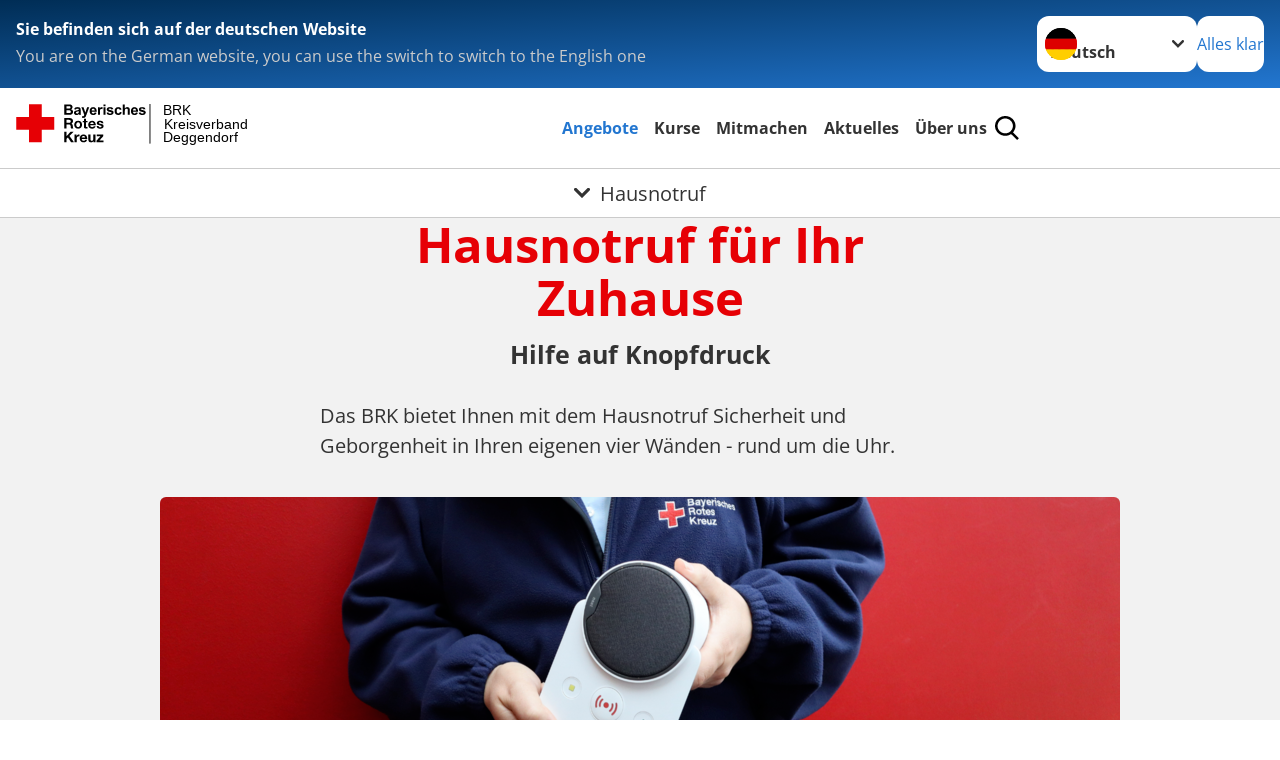

--- FILE ---
content_type: text/html; charset=utf-8
request_url: https://www.kvdeggendorf.brk.de/angebote/alltagshilfen/hausnotruf.html
body_size: 18198
content:
<!DOCTYPE html>
<html lang="de">
<head>

<meta charset="utf-8">
<!-- 
	Produced by
	+Pluswerk AG
	https://www.pluswerk.ag/

	This website is powered by TYPO3 - inspiring people to share!
	TYPO3 is a free open source Content Management Framework initially created by Kasper Skaarhoj and licensed under GNU/GPL.
	TYPO3 is copyright 1998-2026 of Kasper Skaarhoj. Extensions are copyright of their respective owners.
	Information and contribution at https://typo3.org/
-->




<meta name="generator" content="TYPO3 CMS">
<meta name="description" content="Der Hausnotruf des BRK bietet für Senioren Hilfe auf Knopfdruck. Mit dem Hausnotruf länger im eigenen Zuhause bleiben. Im Notfall sofort daheim betreut.">
<meta name="keywords" content="Hausnotruf Angebote im BRK, Senioren Notrufsystem, Notrufanlage für Senioren, Notrufsystem für Senioren, Notrufsysteme für alte Menschen, Senioren Notruf, Hausnotruf für Senioren, Hilfe auf Knopfdruck, Senioren Notrufsender, Nottelefon Senioren, Notfallruf Senioren">
<meta name="author" content="Deutsches Rotes Kreuz">
<meta name="viewport" content="width=device-width, initial-scale=1">
<meta property="og:image" content="https://www.kvdeggendorf.brk.de/fileadmin/Eigene_Bilder_und_Videos/Titelbilder/Kein_Titel__Facebook-Post___24_.png">
<meta property="og:site_name" content="DRK e.V.">
<meta property="og:type" content="website">
<meta property="og:locale" content="de_DE">
<meta name="twitter:image" content="https://www.kvdeggendorf.brk.de/fileadmin/Eigene_Bilder_und_Videos/Titelbilder/Kein_Titel__Facebook-Post___24_.png">
<meta name="twitter:card" content="summary_large_image">
<meta name="twitter:site" content="@roteskreuz_de">
<meta name="copyright" content="Deutsches Rotes Kreuz">
<meta name="rating" content="General">
<meta name="revisit-after" content="1">


<link rel="stylesheet" href="/typo3temp/assets/compressed/merged-9f63dca7ed6f8e649d4fa99bca0d3822-219e483cc767cd8473f8b7211944f646.css?1765035860" media="all">






<meta property="og:title" content="Hausnotruf"><meta property="og:description" content="Das BRK bietet Ihnen mit dem Hausnotruf Sicherheit und Geborgenheit in Ihren eigenen vier Wänden - rund um die Uhr. Mit ihm sind Sie zuhause nie allein."><meta property="og:url" content="/angebote/alltagshilfen/hausnotruf.html"><meta property="twitter:title" content="Hausnotruf"><meta property="twitter:description" content="Das BRK bietet Ihnen mit dem Hausnotruf Sicherheit und Geborgenheit in Ihren eigenen vier Wänden - rund um die Uhr. Mit ihm sind Sie zuhause nie allein."><title>Hausnotruf - BRK Kreisverband Deggendorf</title><!-- test23 -->




<link rel="apple-touch-icon" sizes="180x180" href="/_assets/e2ef477b7510a2835782732fd483c6bc/Icons/Favicon/apple-touch-icon.png?v=68ddf38fd">
<link rel="icon" type="image/png" sizes="32x32" href="/_assets/e2ef477b7510a2835782732fd483c6bc/Icons/Favicon/favicon-32x32.png?v=68ddf38fd">
<link rel="icon" type="image/png" sizes="16x16" href="/_assets/e2ef477b7510a2835782732fd483c6bc/Icons/Favicon/favicon-16x16.png?v=68ddf38fd">
<link rel="manifest" href="/_assets/e2ef477b7510a2835782732fd483c6bc/Icons/Favicon/site.webmanifest?v=68ddf38fd&quot; crossorigin=&quot;use-credentials">
<link rel="mask-icon" href="/_assets/e2ef477b7510a2835782732fd483c6bc/Icons/Favicon/safari-pinned-tab.svg?v=68ddf38fd&quot; color=&quot;#E60005">
<link rel="shortcut icon" href="/_assets/e2ef477b7510a2835782732fd483c6bc/Icons/Favicon/favicon.ico?v=68ddf38fd">
<meta name="msapplication-TileColor" content="#ffffff">
<meta name="msapplication-config" content="/_assets/e2ef477b7510a2835782732fd483c6bc/Icons/Favicon/browserconfig.xml?v=68ddf38fd">
<meta name="theme-color" content="#ffffff">




<link rel="canonical" href="/angebote/alltagshilfen/hausnotruf.html"/>
</head>
<body class="main">


<div class="body__wrapper hyphenate pagets__two_columns"><header id="header"><div class="language-suggest bg bg--blue" style="display: none"><div class="language-suggest__content"><div class="language-suggest__text"><p class="language-suggest__message language-suggest__message--current"><strong><span data-suggest-language="en" style="display: none">You are on the English website</span><span data-suggest-language="de" style="display: none">Sie befinden sich auf der deutschen Website</span><span data-suggest-language="fallback" style="display: none">We do not provide this content in your preferred language</span></strong></p><p class="language-suggest__message language-suggest__message--suggest"><span data-suggest-language="en" style="display: none">You are on the German website, you can use the switch to switch to the English one</span><span data-suggest-language="de" style="display: none">Sie befinden sich auf der englischen Website, Sie können mit dem Schalter auf die deutsche Website wechseln</span><span data-suggest-language="fallback" style="display: none">You can use the switch to switch to the another available language if you want</span></p></div><div class="language-suggest__actions"><nav class="language-menu"><img src="/_assets/e2ef477b7510a2835782732fd483c6bc/Icons/Flags/de.svg?a491da9c1549a36b293a6a391739dfda" width="16" height="16" alt="" aria-hidden="true" class="language-menu__flag language-menu__flag--de"><img src="/_assets/e2ef477b7510a2835782732fd483c6bc/Icons/Flags/de.svg?a491da9c1549a36b293a6a391739dfda" width="16" height="16" alt="" aria-hidden="true" class="language-menu__flag language-menu__flag--de"><label class="visually-hidden" for="lang-select-header">Sprache wechseln zu</label><select name="pets" id="lang-select-header" class="language-menu__select bg bg--default"><option class="language-menu__option language-menu__option--active" data-flag="de" value="/angebote/alltagshilfen/hausnotruf.html">Deutsch</option></select></nav><button class="language-suggest__close button button--secondary"><span data-suggest-language="en" style="display: none">Continue</span><span data-suggest-language="de" style="display: none">Alles klar</span><span data-suggest-language="fallback" style="display: none">Continue</span></button></div></div></div><div class="toolbar__wrap"><div class="toolbar"><style>
            .toolbar__logo, .toolbar__logo > svg, .toolbar__logo > img {
                max-height: 48px;
            }
        </style><a class="toolbar__logo" title="Zur Startseite" href="/startseite-kv.html"><?xml version="1.0" encoding="UTF-8" standalone="no"?><!DOCTYPE svg PUBLIC "-//W3C//DTD SVG 1.1//EN" "http://www.w3.org/Graphics/SVG/1.1/DTD/svg11.dtd"><svg width="100%" height="100%" viewBox="0 0 431 59" version="1.1" xmlns="http://www.w3.org/2000/svg" xmlns:xlink="http://www.w3.org/1999/xlink" xml:space="preserve" xmlns:serif="http://www.serif.com/" style="fill-rule:evenodd;clip-rule:evenodd;stroke-linecap:round;stroke-linejoin:round;stroke-miterlimit:1.5;"><g transform="matrix(1,0,0,1,-10,-67)"><g id="Bergwacht"></g><g id="Schwesternschaft"></g><g id="JRK"></g><g id="WW"></g><g id="BRK" transform="matrix(1,0,0,1,0.530282,67.2842)"><g id="Beschriftung" transform="matrix(1,0,0,1,96.165,0)"><g id="line3" transform="matrix(0.936334,0,0,1,-64.3047,39.6912)"><g transform="matrix(1.068,0,0,1,-13.7389,0)"><text id="f" x="202.057px" y="15.25px" style="font-family:'ArialMT', 'Arial', sans-serif;font-size:20px;">Deggendorf</text></g></g><g id="line2" transform="matrix(0.934693,0,0,1,-63.6098,20.1375)"><g transform="matrix(1.06987,0,0,1,-14.1177,0)"><text id="f1" serif:id="f" x="202.057px" y="15.25px" style="font-family:'ArialMT', 'Arial', sans-serif;font-size:20px;">Kreisverband</text></g></g><g id="line1" transform="matrix(0.936801,0,0,1,-64.1996,0.204079)"><g transform="matrix(1.06746,0,0,1,-13.6312,0)"><text id="f2" serif:id="f" x="202.057px" y="15.25px" style="font-family:'ArialMT', 'Arial', sans-serif;font-size:20px;">BRK</text></g></g></g><g transform="matrix(0.0894207,0,0,1.13566,184.16,-3.04006)"><g id="Linie"><rect x="201.423" y="2.583" width="0.97" height="49.778" style="fill:rgb(235,235,235);stroke:black;stroke-width:1.24px;"/></g></g><g id="Logo"><g id="BRK-Logo-Text" serif:id="BRK Logo Text"><g id="path5387" transform="matrix(0.915624,0,0,0.914432,10.2474,0.287605)"><path d="M74.854,0L81.421,0C82.721,0 83.691,0.054 84.329,0.162C84.967,0.27 85.54,0.496 86.044,0.838C86.548,1.181 86.968,1.637 87.304,2.207C87.64,2.777 87.809,3.417 87.809,4.125C87.809,4.892 87.601,5.597 87.188,6.237C86.775,6.878 86.214,7.359 85.507,7.679C86.505,7.971 87.271,8.469 87.807,9.173C88.343,9.877 88.611,10.704 88.611,11.655C88.611,12.403 88.437,13.131 88.09,13.838C87.742,14.546 87.268,15.111 86.667,15.534C86.065,15.957 85.325,16.217 84.443,16.315C83.89,16.374 82.557,16.412 80.444,16.427L74.853,16.427L74.853,-0L74.854,-0L74.854,0ZM78.179,2.73L78.179,6.516L80.348,6.516C81.638,6.516 82.44,6.498 82.753,6.461C83.319,6.394 83.764,6.198 84.09,5.874C84.413,5.55 84.576,5.124 84.576,4.596C84.576,4.09 84.437,3.678 84.157,3.362C83.877,3.045 83.461,2.854 82.91,2.787C82.582,2.75 81.638,2.731 80.08,2.731L78.179,2.731L78.179,2.73ZM78.179,9.246L78.179,13.652L81.25,13.652C82.446,13.652 83.205,13.618 83.526,13.55C84.018,13.461 84.42,13.241 84.73,12.893C85.04,12.544 85.196,12.078 85.196,11.494C85.196,10.999 85.076,10.58 84.837,10.235C84.598,9.891 84.252,9.64 83.801,9.482C83.349,9.325 82.368,9.246 80.859,9.246L78.179,9.246Z"/></g><g id="path5389" transform="matrix(0.915624,0,0,0.914432,10.2474,0.287605)"><path d="M93.283,8.191L90.44,7.686C90.761,6.524 91.314,5.664 92.097,5.105C92.882,4.547 94.046,4.267 95.592,4.267C96.995,4.267 98.041,4.433 98.728,4.765C99.414,5.097 99.897,5.52 100.178,6.031C100.457,6.542 100.597,7.482 100.597,8.848L100.551,12.521C100.551,13.566 100.601,14.337 100.701,14.833C100.801,15.329 100.988,15.861 101.262,16.429L98.144,16.429C98.062,16.221 97.962,15.915 97.843,15.509C97.791,15.324 97.754,15.202 97.731,15.143C97.196,15.671 96.623,16.066 96.013,16.331C95.403,16.595 94.752,16.726 94.059,16.726C92.839,16.726 91.877,16.394 91.174,15.73C90.471,15.065 90.12,14.225 90.12,13.21C90.12,12.538 90.28,11.938 90.6,11.412C90.921,10.886 91.37,10.483 91.948,10.203C92.526,9.923 93.359,9.678 94.449,9.47C95.918,9.193 96.935,8.935 97.503,8.697L97.503,8.379C97.503,7.766 97.353,7.329 97.054,7.068C96.754,6.807 96.19,6.677 95.36,6.677C94.799,6.677 94.362,6.789 94.047,7.013C93.732,7.237 93.477,7.629 93.283,8.191L93.283,8.191ZM97.502,10.737C97.099,10.872 96.461,11.032 95.588,11.219C94.716,11.406 94.144,11.589 93.876,11.768C93.466,12.059 93.261,12.429 93.261,12.876C93.261,13.317 93.425,13.698 93.753,14.019C94.081,14.339 94.499,14.5 95.007,14.5C95.574,14.5 96.115,14.314 96.63,13.94C97.01,13.657 97.26,13.31 97.38,12.899C97.462,12.63 97.503,12.118 97.503,11.364L97.503,10.737L97.502,10.737Z"/></g><g id="path5391" transform="matrix(0.915624,0,0,0.914432,10.2474,0.287605)"><path d="M101.739,4.52L105.086,4.52L107.941,12.967L110.727,4.52L113.982,4.52L109.785,15.98L109.028,18.048C108.751,18.742 108.487,19.271 108.236,19.636C107.985,20.001 107.696,20.298 107.37,20.525C107.045,20.752 106.644,20.93 106.168,21.056C105.693,21.183 105.155,21.246 104.556,21.246C103.95,21.246 103.354,21.183 102.77,21.056L102.495,18.599C102.989,18.697 103.434,18.745 103.832,18.745C104.566,18.745 105.108,18.529 105.461,18.098C105.812,17.668 106.082,17.118 106.269,16.451L101.739,4.52Z" style="fill-rule:nonzero;"/></g><g id="path5393" transform="matrix(0.915624,0,0,0.914432,10.2474,0.287605)"><path d="M122.439,12.665L125.581,13.193C125.178,14.344 124.541,15.221 123.672,15.823C122.802,16.425 121.714,16.726 120.409,16.726C118.341,16.726 116.812,16.049 115.819,14.694C115.035,13.61 114.643,12.24 114.643,10.587C114.643,8.611 115.158,7.064 116.187,5.945C117.216,4.826 118.518,4.267 120.091,4.267C121.859,4.267 123.253,4.853 124.275,6.024C125.297,7.195 125.786,8.988 125.741,11.404L117.876,11.404C117.898,12.338 118.151,13.065 118.635,13.584C119.119,14.103 119.721,14.364 120.442,14.364C120.933,14.364 121.346,14.229 121.681,13.961C122.015,13.693 122.268,13.261 122.439,12.665ZM122.622,9.476C122.6,8.562 122.366,7.867 121.919,7.391C121.473,6.915 120.929,6.677 120.289,6.677C119.604,6.677 119.038,6.928 118.591,7.431C118.145,7.933 117.925,8.615 117.933,9.477L122.622,9.477L122.622,9.476Z"/></g><g id="path5395" transform="matrix(0.915624,0,0,0.914432,10.2474,0.287605)"><path d="M130.872,16.428L127.73,16.428L127.73,4.52L130.642,4.52L130.642,6.211C131.144,5.412 131.594,4.888 131.995,4.64C132.396,4.391 132.85,4.267 133.358,4.267C134.076,4.267 134.769,4.465 135.435,4.861L134.461,7.604C133.93,7.261 133.436,7.089 132.98,7.089C132.539,7.089 132.166,7.21 131.859,7.453C131.552,7.695 131.312,8.134 131.135,8.768C130.96,9.403 130.872,10.731 130.872,12.754L130.872,16.428Z" style="fill-rule:nonzero;"/></g><g id="path5397" transform="matrix(0.915624,0,0,0.914432,10.2474,0.287605)"><path d="M136.321,2.914L136.321,0L139.462,0L139.462,2.914L136.321,2.914ZM136.321,16.428L136.321,4.52L139.462,4.52L139.462,16.428L136.321,16.428Z"/></g><g id="path5399" transform="matrix(0.915624,0,0,0.914432,10.2474,0.287605)"><path d="M141.097,13.078L144.261,12.596C144.396,13.204 144.668,13.666 145.079,13.981C145.489,14.297 146.065,14.454 146.803,14.454C147.617,14.454 148.229,14.305 148.639,14.005C148.916,13.795 149.054,13.515 149.054,13.163C149.054,12.924 148.979,12.725 148.829,12.568C148.672,12.419 148.321,12.28 147.776,12.153C145.236,11.592 143.626,11.078 142.945,10.615C142.004,9.971 141.533,9.076 141.533,7.93C141.533,6.896 141.94,6.028 142.754,5.323C143.568,4.62 144.83,4.267 146.54,4.267C148.168,4.267 149.378,4.534 150.169,5.068C150.961,5.601 151.506,6.39 151.805,7.434L148.847,7.985C148.72,7.519 148.477,7.16 148.12,6.912C147.764,6.664 147.256,6.54 146.595,6.54C145.762,6.54 145.165,6.656 144.805,6.888C144.565,7.053 144.444,7.266 144.444,7.528C144.444,7.752 144.549,7.943 144.759,8.101C145.044,8.31 146.027,8.606 147.707,8.988C149.389,9.37 150.563,9.837 151.229,10.391C151.888,10.951 152.218,11.732 152.218,12.735C152.218,13.826 151.762,14.764 150.851,15.55C149.939,16.335 148.589,16.727 146.804,16.727C145.182,16.727 143.898,16.4 142.953,15.746C142.007,15.092 141.388,14.201 141.097,13.078Z" style="fill-rule:nonzero;"/></g><g id="path5401" transform="matrix(0.915624,0,0,0.914432,10.2474,0.287605)"><path d="M164.893,8.053L161.797,8.604C161.693,7.989 161.456,7.525 161.086,7.213C160.717,6.902 160.237,6.746 159.648,6.746C158.864,6.746 158.239,7.017 157.772,7.56C157.306,8.102 157.073,9.01 157.073,10.283C157.073,11.698 157.31,12.697 157.783,13.281C158.256,13.864 158.891,14.157 159.689,14.157C160.285,14.157 160.773,13.987 161.153,13.645C161.533,13.304 161.802,12.717 161.957,11.885L165.053,12.413C164.732,13.836 164.117,14.91 163.206,15.636C162.297,16.363 161.076,16.726 159.547,16.726C157.809,16.726 156.423,16.176 155.39,15.077C154.357,13.977 153.84,12.454 153.84,10.509C153.84,8.54 154.358,7.009 155.395,5.912C156.431,4.816 157.834,4.268 159.601,4.268C161.047,4.268 162.198,4.58 163.051,5.204C163.907,5.827 164.52,6.777 164.893,8.053Z" style="fill-rule:nonzero;"/></g><g id="path5403" transform="matrix(0.915624,0,0,0.914432,10.2474,0.287605)"><path d="M169.932,0L169.932,6.09C170.953,4.875 172.174,4.267 173.593,4.267C174.322,4.267 174.978,4.402 175.564,4.671C176.149,4.939 176.591,5.283 176.888,5.701C177.185,6.119 177.387,6.582 177.496,7.09C177.604,7.597 177.659,8.385 177.659,9.452L177.659,16.428L174.518,16.428L174.518,10.147C174.518,8.901 174.457,8.11 174.336,7.774C174.215,7.438 174.002,7.171 173.696,6.973C173.39,6.775 173.008,6.677 172.547,6.677C172.019,6.677 171.547,6.803 171.132,7.057C170.717,7.311 170.413,7.694 170.221,8.204C170.028,8.715 169.932,9.471 169.932,10.471L169.932,16.427L166.79,16.427L166.79,0L169.932,0Z" style="fill-rule:nonzero;"/></g><g id="path5405" transform="matrix(0.915624,0,0,0.914432,10.2474,0.287605)"><path d="M187.275,12.665L190.417,13.193C190.013,14.344 189.377,15.221 188.508,15.823C187.638,16.425 186.55,16.726 185.244,16.726C183.177,16.726 181.647,16.049 180.654,14.694C179.87,13.61 179.479,12.24 179.479,10.587C179.479,8.611 179.994,7.064 181.022,5.945C182.051,4.827 183.353,4.267 184.927,4.267C186.694,4.267 188.09,4.853 189.111,6.024C190.132,7.195 190.621,8.988 190.577,11.404L182.712,11.404C182.734,12.338 182.987,13.065 183.471,13.584C183.955,14.103 184.557,14.364 185.278,14.364C185.769,14.364 186.182,14.229 186.517,13.961C186.851,13.693 187.103,13.261 187.275,12.665ZM187.459,9.476C187.437,8.562 187.201,7.867 186.755,7.391C186.308,6.915 185.764,6.677 185.125,6.677C184.44,6.677 183.874,6.928 183.427,7.431C182.98,7.933 182.761,8.615 182.769,9.477L187.459,9.477L187.459,9.476Z"/></g><g id="path5407" transform="matrix(0.915624,0,0,0.914432,10.2474,0.287605)"><path d="M191.581,13.078L194.744,12.596C194.879,13.204 195.151,13.666 195.562,13.981C195.973,14.297 196.548,14.454 197.286,14.454C198.1,14.454 198.712,14.305 199.123,14.005C199.399,13.795 199.537,13.515 199.537,13.163C199.537,12.924 199.462,12.725 199.312,12.568C199.156,12.419 198.805,12.28 198.259,12.153C195.719,11.592 194.109,11.078 193.428,10.615C192.487,9.971 192.016,9.076 192.016,7.93C192.016,6.896 192.423,6.028 193.237,5.323C194.051,4.619 195.314,4.267 197.023,4.267C198.652,4.267 199.861,4.534 200.652,5.068C201.445,5.601 201.989,6.39 202.288,7.434L199.33,7.985C199.203,7.519 198.96,7.16 198.604,6.912C198.248,6.664 197.739,6.54 197.079,6.54C196.246,6.54 195.648,6.656 195.288,6.888C195.048,7.053 194.928,7.266 194.928,7.528C194.928,7.752 195.033,7.943 195.243,8.101C195.528,8.31 196.51,8.606 198.191,8.988C199.873,9.37 201.046,9.837 201.712,10.391C202.372,10.951 202.701,11.732 202.701,12.735C202.701,13.826 202.245,14.764 201.334,15.55C200.422,16.335 199.073,16.727 197.287,16.727C195.665,16.727 194.382,16.4 193.436,15.746C192.49,15.09 191.872,14.201 191.581,13.078Z" style="fill-rule:nonzero;"/></g><g id="path5411" transform="matrix(0.915624,0,0,0.914432,10.2474,0.287605)"><path d="M74.9,21.518L83.75,21.518C86.692,21.518 88.554,23.566 88.554,26.05C88.554,27.983 87.772,29.431 85.956,30.168L85.956,30.213C87.727,30.673 88.232,32.398 88.347,34.055C88.416,35.09 88.392,37.022 89.036,37.942L85.427,37.942C84.991,36.907 85.037,35.319 84.853,34.008C84.6,32.284 83.933,31.525 82.118,31.525L78.509,31.525L78.509,37.942L74.9,37.942L74.9,21.518L74.9,21.518L74.9,21.518ZM78.509,28.948L82.462,28.948C84.071,28.948 84.945,28.258 84.945,26.601C84.945,25.015 84.071,24.324 82.462,24.324L78.509,24.324L78.509,28.948Z" style="fill-rule:nonzero;"/></g><g id="path5413" transform="matrix(0.915624,0,0,0.914432,10.2474,0.287605)"><path d="M96.622,25.728C100.368,25.728 102.782,28.212 102.782,32.008C102.782,35.779 100.367,38.264 96.622,38.264C92.897,38.264 90.484,35.779 90.484,32.008C90.484,28.212 92.898,25.728 96.622,25.728ZM96.622,35.802C98.852,35.802 99.518,33.893 99.518,32.008C99.518,30.098 98.852,28.189 96.622,28.189C94.415,28.189 93.749,30.099 93.749,32.008C93.749,33.894 94.415,35.802 96.622,35.802Z" style="fill-rule:nonzero;"/></g><g id="path5415" transform="matrix(0.915624,0,0,0.914432,10.2474,0.287605)"><path d="M108.989,26.05L111.379,26.05L111.379,28.235L108.989,28.235L108.989,34.123C108.989,35.227 109.265,35.503 110.369,35.503C110.713,35.503 111.035,35.48 111.38,35.411L111.38,37.965C110.829,38.056 110.115,38.08 109.472,38.08C107.472,38.08 105.725,37.619 105.725,35.25L105.725,28.235L103.748,28.235L103.748,26.05L105.725,26.05L105.725,22.485L108.989,22.485L108.989,26.05L108.989,26.05Z" style="fill-rule:nonzero;"/></g><g id="path5417" transform="matrix(0.915624,0,0,0.914432,10.2474,0.287605)"><path d="M115.7,32.789C115.793,34.86 116.804,35.802 118.619,35.802C119.929,35.802 120.987,34.998 121.194,34.261L124.067,34.261C123.147,37.068 121.194,38.264 118.504,38.264C114.757,38.264 112.436,35.687 112.436,32.008C112.436,28.442 114.895,25.728 118.504,25.728C122.549,25.728 124.504,29.132 124.274,32.789L115.7,32.789ZM121.01,30.719C120.712,29.063 119.998,28.189 118.413,28.189C116.344,28.189 115.746,29.799 115.7,30.719L121.01,30.719Z" style="fill-rule:nonzero;"/></g><g id="path5419" transform="matrix(0.915624,0,0,0.914432,10.2474,0.287605)"><path d="M128.734,34.077C128.757,35.503 129.952,36.078 131.239,36.078C132.182,36.078 133.377,35.71 133.377,34.561C133.377,33.57 132.02,33.225 129.676,32.72C127.79,32.306 125.906,31.639 125.906,29.546C125.906,26.51 128.526,25.728 131.077,25.728C133.676,25.728 136.066,26.602 136.318,29.523L133.215,29.523C133.124,28.258 132.158,27.913 130.986,27.913C130.25,27.913 129.17,28.052 129.17,29.018C129.17,30.19 131.009,30.352 132.87,30.789C134.779,31.226 136.641,31.917 136.641,34.124C136.641,37.253 133.928,38.265 131.216,38.265C128.457,38.265 125.768,37.23 125.629,34.079L128.734,34.079L128.734,34.077Z" style="fill-rule:nonzero;"/></g><g id="polygon5421" transform="matrix(0.613883,0,0,0.613476,10.2474,0.287606)"><path d="M123.75,73.817L134.241,88.629L127.486,88.629L120.115,77.623L117.03,80.743L117.03,88.629L111.647,88.629L111.647,64.149L117.03,64.149L117.03,74.298L126.596,64.149L133.315,64.149L123.75,73.817Z" style="fill-rule:nonzero;"/></g><g id="path5423" transform="matrix(0.915624,0,0,0.914432,10.2474,0.287605)"><path d="M91.105,47.568L94.209,47.568L94.209,49.776L94.254,49.776C94.852,48.281 96.461,47.246 98.047,47.246C98.277,47.246 98.553,47.292 98.76,47.362L98.76,50.397C98.461,50.328 97.979,50.282 97.588,50.282C95.198,50.282 94.37,52.007 94.37,54.1L94.37,59.459L91.105,59.459L91.105,47.568L91.105,47.568Z" style="fill-rule:nonzero;"/></g><g id="path5425" transform="matrix(0.915624,0,0,0.914432,10.2474,0.287605)"><path d="M102.327,54.307C102.418,56.378 103.43,57.32 105.246,57.32C106.556,57.32 107.613,56.516 107.82,55.78L110.694,55.78C109.774,58.585 107.82,59.782 105.13,59.782C101.384,59.782 99.062,57.205 99.062,53.526C99.062,49.96 101.521,47.246 105.13,47.246C109.176,47.246 111.13,50.65 110.9,54.307L102.327,54.307ZM107.637,52.237C107.338,50.581 106.625,49.707 105.039,49.707C102.97,49.707 102.372,51.317 102.327,52.237L107.637,52.237Z" style="fill-rule:nonzero;"/></g><g id="path5427" transform="matrix(0.915624,0,0,0.914432,10.2474,0.287605)"><path d="M123.773,59.46L120.669,59.46L120.669,57.804L120.6,57.804C119.772,59.138 118.348,59.782 116.968,59.782C113.497,59.782 112.624,57.827 112.624,54.882L112.624,47.568L115.888,47.568L115.888,54.284C115.888,56.239 116.462,57.205 117.98,57.205C119.75,57.205 120.508,56.216 120.508,53.801L120.508,47.568L123.772,47.568L123.772,59.46L123.773,59.46Z" style="fill-rule:nonzero;"/></g><g id="polygon5429" transform="matrix(0.613883,0,0,0.613476,10.2474,0.287606)"><path d="M187.284,88.629L187.284,84.96L196.507,74.572L187.97,74.572L187.97,70.903L202.919,70.903L202.919,74.572L193.695,84.96L203.569,84.96L203.569,88.629L187.284,88.629Z" style="fill-rule:nonzero;"/></g></g><g transform="matrix(1,0,0,1,9.97554,0.135392)"><g id="Rotkreuz-Logo" serif:id="Rotkreuz Logo"><path d="M36.39,0.1L36.39,18.3L54.57,18.3L54.57,36.54L36.39,36.54L36.39,54.75L18.18,54.75L18.18,36.54L0,36.54L0,18.3L18.18,18.3L18.18,0.1L36.39,0.1Z" style="fill:rgb(230,0,5);fill-rule:nonzero;"/></g></g></g></g><g id="DRK"></g></g></svg></a><div class="toolbar__navigation"><button class="toolbar__search-button" style="display: none" title="Öffne Suche und Quick Links"><?xml version="1.0" encoding="UTF-8" standalone="no"?><!DOCTYPE svg PUBLIC "-//W3C//DTD SVG 1.1//EN" "http://www.w3.org/Graphics/SVG/1.1/DTD/svg11.dtd"><svg width="100%" height="100%" viewBox="0 0 50 50" version="1.1" xmlns="http://www.w3.org/2000/svg" xmlns:xlink="http://www.w3.org/1999/xlink" xml:space="preserve" xmlns:serif="http://www.serif.com/" style="fill-rule:evenodd;clip-rule:evenodd;stroke-linejoin:round;stroke-miterlimit:2;"><g transform="matrix(1.77966,1.78561,-0.708286,0.705925,15.3624,-28.8202)"><rect x="23.063" y="24.359" width="7.693" height="4.408" style="fill:white;"/></g><g transform="matrix(0.740022,0,0,0.745117,5.66748,5.35482)"><path d="M50,46.35L37.45,34.23C40.853,30.527 42.748,25.679 42.76,20.65C42.76,9.26 33.17,0 21.38,0C9.59,0 0,9.26 0,20.65C0,32.04 9.59,41.29 21.38,41.29C25.672,41.301 29.872,40.041 33.45,37.67L46.22,50L50,46.35ZM5.35,20.65C5.35,12.11 12.54,5.16 21.35,5.16C30.16,5.16 37.35,12.16 37.35,20.65C37.35,29.14 30.16,36.13 21.35,36.13C12.54,36.13 5.35,29.19 5.35,20.65Z" style="fill:white;fill-rule:nonzero;"/></g><path d="M50,46.35L37.45,34.23C40.853,30.527 42.748,25.679 42.76,20.65C42.76,9.26 33.17,0 21.38,0C9.59,0 0,9.26 0,20.65C0,32.04 9.59,41.29 21.38,41.29C25.672,41.301 29.872,40.041 33.45,37.67L46.22,50L50,46.35ZM5.35,20.65C5.35,12.11 12.54,5.16 21.35,5.16C30.16,5.16 37.35,12.16 37.35,20.65C37.35,29.14 30.16,36.13 21.35,36.13C12.54,36.13 5.35,29.19 5.35,20.65Z" style="fill-rule:nonzero;"/></svg></button></div><button class="toolbar__nav-search-button" title="Öffne Hauptmenü und Suche" data-title-close="Schließe Hauptmenü und Suche"><svg width="10" height="10" aria-hidden="true"><use href="/_assets/e2ef477b7510a2835782732fd483c6bc/Icons/Sprites/essential-sprite.svg?5a6512e3afb37ee7cc7d2bd22d55a5c3#search"></use></svg><span></span></button></div></div><div class="main-menu__wrap" style="display: none"><div class="global-search" style="display: none"><form class="global-search__form" action="/suche.html" method="get" accept-charset="utf-8" novalidate=""><fieldset class="global-search__fieldset" aria-labelledby="global-search-input-label"><legend class="visually-hidden">Suche</legend><label for="global-search-input" class="visually-hidden" id="global-search-input-label">Suche</label><input type="search" id="global-search-input" class="global-search__input tx-solr-q js-solr-q form-control"
                       placeholder="durchsuchen"
                       name="tx_kesearch_pi1[sword]" minlength="3" autocomplete="off" required><button class="global-search__submit" title="Alle Inhalte durchsuchen" type="submit"><svg width="10" height="10" aria-hidden="true"><use href="/_assets/e2ef477b7510a2835782732fd483c6bc/Icons/Sprites/essential-sprite.svg?5a6512e3afb37ee7cc7d2bd22d55a5c3#search"></use></svg></button><button class="global-search__close" title="Suche und Quick Links schließen"></button></fieldset></form><nav class="quicklinks" style="display: none"><div class="quicklinks__title">
                    Quick Links
                </div><ul class="quicklinks__list"><li class="quicklinks__item"><a href="/das-drk/kontakt/kontaktformular.html" class="quicklinks__link">Kontakt</a></li><li class="quicklinks__item"><a href="/service/sitemap.html" class="quicklinks__link">Sitemap</a></li><li class="quicklinks__item"><a href="/datenschutz.html" class="quicklinks__link">Datenschutz</a></li><li class="quicklinks__item"><a href="/footer-menue-deutsch/service/barriere.html" class="quicklinks__link">Barrierefreiheitserklärung</a></li><li class="quicklinks__item"><a href="/impressum.html" class="quicklinks__link">Impressum</a></li></ul></nav></div><nav id="main-menu" class="main-menu" aria-label="Hauptmenü"><ul class="main-menu__list"><li class="main-menu__item"><a href="/angebote.html" target="_self" class="main-menu__link main-menu__link--active">
                        Angebote
                    </a></li><li class="main-menu__item"><a href="/kurse/erste-hilfe.html" target="_self" class="main-menu__link">
                        Kurse
                    </a></li><li class="main-menu__item"><a href="/mitmachen.html" target="_self" class="main-menu__link">
                        Mitmachen
                    </a></li><li class="main-menu__item"><a href="/aktuell.html" target="_self" class="main-menu__link">
                        Aktuelles
                    </a></li><li class="main-menu__item"><a href="/das-brk.html" target="_self" class="main-menu__link">
                        Über uns
                    </a></li></ul></nav></div><div class="sub-menu__bar"><button class="sub-menu__topic-button" aria-label="Öffne Untermenü von Hausnotruf"><span><svg width="12" height="12" aria-hidden="true"><use href="/_assets/e2ef477b7510a2835782732fd483c6bc/Icons/Sprites/general-sprite.svg?06dbf67f9dd2446fd5c3e13a19efd354#chevron"></use></svg>
                        Hausnotruf
                    </span></button></div><div class="sub-menu__nav-wrap" style="visibility: hidden"><nav class="sub-menu__nav" aria-label="Untermenü von Hausnotruf"><div class="sub-menu__list-wrap"><ul class="sub-menu__list"><li class="sub-menu__item" style="display: none"><button class="sub-menu__button sub-menu__button--next sub-menu__button--active" style="display: none">
                    Alltagshilfen
                    <svg width="10" height="7" aria-hidden="true"><use href="/_assets/e2ef477b7510a2835782732fd483c6bc/Icons/Sprites/general-sprite.svg?06dbf67f9dd2446fd5c3e13a19efd354#chevron"></use></svg></button><ul class="sub-menu__list" style="display: none"><li class="sub-menu__item" style="display: none"><button class="sub-menu__button sub-menu__button--back"><svg width="10" height="7" aria-hidden="true"><use href="/_assets/e2ef477b7510a2835782732fd483c6bc/Icons/Sprites/general-sprite.svg?06dbf67f9dd2446fd5c3e13a19efd354#chevron"></use></svg>
                            zurück
                        </button></li><li class="sub-menu__item" style="display: none"><a href="/angebote/alltagshilfen.html" style="display: none" class="sub-menu__link"><span class="sub-menu__overview-label">Übersichtsseite</span><span class="sub-menu__link-label">Alltagshilfen</span></a></li><li class="sub-menu__item" style="display: none"><a style="display: none" class="sub-menu__link" href="/angebote/alltagshilfen/ambulante-pflege.html"><span class="sub-menu__link-label">Ambulante Pflege</span></a></li><li class="sub-menu__item" style="display: none"><a style="display: none" class="sub-menu__link" href="/angebote/alltagshilfen/hauswirtschaftliche-hilfen.html"><span class="sub-menu__link-label">Hauswirtschaftliche Hilfen</span></a></li><li class="sub-menu__item" style="display: none"><button class="sub-menu__button sub-menu__button--next sub-menu__button--active" style="display: none">
                    Hausnotruf
                    <svg width="10" height="7" aria-hidden="true"><use href=""></use></svg></button><ul class="sub-menu__list" style="display: none"><li class="sub-menu__item" style="display: none"><button class="sub-menu__button sub-menu__button--back"><svg width="10" height="7" aria-hidden="true"><use href=""></use></svg>
                            zurück
                        </button></li><li class="sub-menu__item" style="display: none"><a href="/angebote/alltagshilfen/hausnotruf.html" style="display: none" class="sub-menu__link sub-menu__link--current"><span class="sub-menu__overview-label">Übersichtsseite</span><span class="sub-menu__link-label">Hausnotruf</span></a></li><li class="sub-menu__item" style="display: none"><a style="display: none" class="sub-menu__link" href="/angebote/alltagshilfen/sicherheitsuhr.html"><span class="sub-menu__link-label">Notruf-Uhr</span></a></li><li class="sub-menu__item" style="display: none"><a style="display: none" class="sub-menu__link" href="/angebote/alltagshilfen/mobilruf.html"><span class="sub-menu__link-label">Mobilruf</span></a></li></ul></li><li class="sub-menu__item" style="display: none"><a style="display: none" class="sub-menu__link" href="/angebote/alltagshilfen/fahrdienst.html"><span class="sub-menu__link-label">Fahrdienst</span></a></li><li class="sub-menu__item" style="display: none"><a style="display: none" class="sub-menu__link" href="/angebote/alltagshilfen/rotkreuz-dose.html"><span class="sub-menu__link-label">Rotkreuz Dose</span></a></li></ul></li><li class="sub-menu__item" style="display: none"><button class="sub-menu__button sub-menu__button--next" style="display: none">
                    Altenpflege
                    <svg width="10" height="7" aria-hidden="true"><use href="/_assets/e2ef477b7510a2835782732fd483c6bc/Icons/Sprites/general-sprite.svg?06dbf67f9dd2446fd5c3e13a19efd354#chevron"></use></svg></button><ul class="sub-menu__list" style="display: none"><li class="sub-menu__item" style="display: none"><button class="sub-menu__button sub-menu__button--back"><svg width="10" height="7" aria-hidden="true"><use href="/_assets/e2ef477b7510a2835782732fd483c6bc/Icons/Sprites/general-sprite.svg?06dbf67f9dd2446fd5c3e13a19efd354#chevron"></use></svg>
                            zurück
                        </button></li><li class="sub-menu__item" style="display: none"><a href="/angebote/altenpflege.html" style="display: none" class="sub-menu__link"><span class="sub-menu__overview-label">Übersichtsseite</span><span class="sub-menu__link-label">Altenpflege</span></a></li><li class="sub-menu__item" style="display: none"><button class="sub-menu__button sub-menu__button--next" style="display: none">
                    Stationäre Pflegeeinrichtungen
                    <svg width="10" height="7" aria-hidden="true"><use href=""></use></svg></button><ul class="sub-menu__list" style="display: none"><li class="sub-menu__item" style="display: none"><button class="sub-menu__button sub-menu__button--back"><svg width="10" height="7" aria-hidden="true"><use href=""></use></svg>
                            zurück
                        </button></li><li class="sub-menu__item" style="display: none"><a href="/angebote/altenpflege/stationaere-pflegeeinrichtung.html" style="display: none" class="sub-menu__link"><span class="sub-menu__overview-label">Übersichtsseite</span><span class="sub-menu__link-label">Stationäre Pflegeeinrichtungen</span></a></li><li class="sub-menu__item" style="display: none"><button class="sub-menu__button sub-menu__button--next" style="display: none">
                    BRK Senioren- und Pflegeheim im Isarpark Plattling
                    <svg width="10" height="7" aria-hidden="true"><use href=""></use></svg></button><ul class="sub-menu__list" style="display: none"><li class="sub-menu__item" style="display: none"><button class="sub-menu__button sub-menu__button--back"><svg width="10" height="7" aria-hidden="true"><use href=""></use></svg>
                            zurück
                        </button></li><li class="sub-menu__item" style="display: none"><a href="/angebote/altenpflege/stationaere-pflegeeinrichtung/brk-senioren-und-pflegeheim-im-isarpark-plattling.html" style="display: none" class="sub-menu__link"><span class="sub-menu__overview-label">Übersichtsseite</span><span class="sub-menu__link-label">BRK Senioren- und Pflegeheim im Isarpark Plattling</span></a></li><li class="sub-menu__item" style="display: none"><a style="display: none" class="sub-menu__link" href="https://360gradraum.de/_panos/brk/brk-plattling-isarpark/" rel="noreferrer"><span class="sub-menu__link-label">360-Grad-Rundgang</span></a></li><li class="sub-menu__item" style="display: none"><a style="display: none" class="sub-menu__link" href="https://www.creativepr.de/BRK/IsarparkHausbladl/2026-01/" rel="noreferrer"><span class="sub-menu__link-label">Isarpark Hausbladl</span></a></li></ul></li><li class="sub-menu__item" style="display: none"><button class="sub-menu__button sub-menu__button--next" style="display: none">
                    BRK Seniorenzentrum Deggendorf Perlasberg
                    <svg width="10" height="7" aria-hidden="true"><use href=""></use></svg></button><ul class="sub-menu__list" style="display: none"><li class="sub-menu__item" style="display: none"><button class="sub-menu__button sub-menu__button--back"><svg width="10" height="7" aria-hidden="true"><use href=""></use></svg>
                            zurück
                        </button></li><li class="sub-menu__item" style="display: none"><a href="/angebote/altenpflege/stationaere-pflegeeinrichtung/brk-seniorenzentrum-deggendorf-perlasberg.html" style="display: none" class="sub-menu__link"><span class="sub-menu__overview-label">Übersichtsseite</span><span class="sub-menu__link-label">BRK Seniorenzentrum Deggendorf Perlasberg</span></a></li><li class="sub-menu__item" style="display: none"><a style="display: none" class="sub-menu__link" href="https://360gradraum.de/_panos/brk/brk-deggendorf-perlasberg/" rel="noreferrer"><span class="sub-menu__link-label">360-Grad-Rundgang</span></a></li><li class="sub-menu__item" style="display: none"><a style="display: none" class="sub-menu__link" href="https://www.creativepr.de/BRK/SZ-chen/2026-01/" rel="noreferrer"><span class="sub-menu__link-label">Deggendorfer SZ-chen</span></a></li></ul></li><li class="sub-menu__item" style="display: none"><button class="sub-menu__button sub-menu__button--next" style="display: none">
                    BRK Senioren- Wohn und Pflegeheim Plattling
                    <svg width="10" height="7" aria-hidden="true"><use href=""></use></svg></button><ul class="sub-menu__list" style="display: none"><li class="sub-menu__item" style="display: none"><button class="sub-menu__button sub-menu__button--back"><svg width="10" height="7" aria-hidden="true"><use href=""></use></svg>
                            zurück
                        </button></li><li class="sub-menu__item" style="display: none"><a href="/angebote/altenpflege/stationaere-pflegeeinrichtung/brk-senioren-wohn-und-pflegeheim-plattling.html" style="display: none" class="sub-menu__link"><span class="sub-menu__overview-label">Übersichtsseite</span><span class="sub-menu__link-label">BRK Senioren- Wohn und Pflegeheim Plattling</span></a></li><li class="sub-menu__item" style="display: none"><a style="display: none" class="sub-menu__link" href="https://360gradraum.de/_panos/brk/brk-plattling/" rel="noreferrer"><span class="sub-menu__link-label">360-Grad-Rundgang</span></a></li><li class="sub-menu__item" style="display: none"><a style="display: none" class="sub-menu__link" href="https://www.creativepr.de/BRK/PlattlingerHeimbladl/2026-01/" rel="noreferrer"><span class="sub-menu__link-label">Plattlinger Heimbladl</span></a></li></ul></li><li class="sub-menu__item" style="display: none"><button class="sub-menu__button sub-menu__button--next" style="display: none">
                    BRK Senioren- und Pflegeheim Stadtfeldstr. Deggendorf
                    <svg width="10" height="7" aria-hidden="true"><use href=""></use></svg></button><ul class="sub-menu__list" style="display: none"><li class="sub-menu__item" style="display: none"><button class="sub-menu__button sub-menu__button--back"><svg width="10" height="7" aria-hidden="true"><use href=""></use></svg>
                            zurück
                        </button></li><li class="sub-menu__item" style="display: none"><a href="/angebote/altenpflege/stationaere-pflegeeinrichtung/brk-senioren-und-pflegeheim-stadtfeldstrasse-deggendorf.html" style="display: none" class="sub-menu__link"><span class="sub-menu__overview-label">Übersichtsseite</span><span class="sub-menu__link-label">BRK Senioren- und Pflegeheim Stadtfeldstr. Deggendorf</span></a></li><li class="sub-menu__item" style="display: none"><a style="display: none" class="sub-menu__link" href="https://360gradraum.de/_panos/brk/brk-deggendorf-stadtfeldstrasse/" rel="noreferrer"><span class="sub-menu__link-label">360-Grad-Rundgang</span></a></li><li class="sub-menu__item" style="display: none"><a style="display: none" class="sub-menu__link" href="https://www.creativepr.de/BRK/StadtfeldBlaettchen/2026-01/" rel="noreferrer"><span class="sub-menu__link-label">Deggendorfer Stadtfeld Blättchen</span></a></li></ul></li><li class="sub-menu__item" style="display: none"><button class="sub-menu__button sub-menu__button--next" style="display: none">
                    BRK Senioren- und Pflegeheim Winzer
                    <svg width="10" height="7" aria-hidden="true"><use href=""></use></svg></button><ul class="sub-menu__list" style="display: none"><li class="sub-menu__item" style="display: none"><button class="sub-menu__button sub-menu__button--back"><svg width="10" height="7" aria-hidden="true"><use href=""></use></svg>
                            zurück
                        </button></li><li class="sub-menu__item" style="display: none"><a href="/angebote/altenpflege/stationaere-pflegeeinrichtung/brk-senioren-und-pflegeheim-winzer.html" style="display: none" class="sub-menu__link"><span class="sub-menu__overview-label">Übersichtsseite</span><span class="sub-menu__link-label">BRK Senioren- und Pflegeheim Winzer</span></a></li><li class="sub-menu__item" style="display: none"><a style="display: none" class="sub-menu__link" href="http://www.creativepr.de/BRK/WinzererHauszeitung/2026-01/" rel="noreferrer"><span class="sub-menu__link-label">Winzerer Hauszeitung</span></a></li><li class="sub-menu__item" style="display: none"><a style="display: none" class="sub-menu__link" href="https://360gradraum.de/_panos/brk/brk-winzer/" rel="noreferrer"><span class="sub-menu__link-label">360-Grad-Rundgang</span></a></li></ul></li><li class="sub-menu__item" style="display: none"><button class="sub-menu__button sub-menu__button--next" style="display: none">
                    BRK Senioren- und Pflegeheim Osterhofen
                    <svg width="10" height="7" aria-hidden="true"><use href=""></use></svg></button><ul class="sub-menu__list" style="display: none"><li class="sub-menu__item" style="display: none"><button class="sub-menu__button sub-menu__button--back"><svg width="10" height="7" aria-hidden="true"><use href=""></use></svg>
                            zurück
                        </button></li><li class="sub-menu__item" style="display: none"><a href="/angebote/altenpflege/stationaere-pflegeeinrichtung/brk-senioren-und-pflegeheim-osterhofen.html" style="display: none" class="sub-menu__link"><span class="sub-menu__overview-label">Übersichtsseite</span><span class="sub-menu__link-label">BRK Senioren- und Pflegeheim Osterhofen</span></a></li><li class="sub-menu__item" style="display: none"><a style="display: none" class="sub-menu__link" href="https://360gradraum.de/_panos/brk/brk-osterhofen/" rel="noreferrer"><span class="sub-menu__link-label">360-Grad-Rundgang</span></a></li><li class="sub-menu__item" style="display: none"><a style="display: none" class="sub-menu__link" href="http://www.creativepr.de/BRK/OsterhofenerHauszeitung/2026-01/" rel="noreferrer"><span class="sub-menu__link-label">Osterhofener Hauszeitung</span></a></li></ul></li></ul></li><li class="sub-menu__item" style="display: none"><a style="display: none" class="sub-menu__link" href="/angebote/altenpflege/tagespflege.html"><span class="sub-menu__link-label">Tagespflege</span></a></li><li class="sub-menu__item" style="display: none"><a style="display: none" class="sub-menu__link" href="/angebote/altenpflege/kurzzeitpflege.html"><span class="sub-menu__link-label">Kurzzeitpflege</span></a></li></ul></li><li class="sub-menu__item" style="display: none"><button class="sub-menu__button sub-menu__button--next" style="display: none">
                    Kinder, Jugend und Familie
                    <svg width="10" height="7" aria-hidden="true"><use href="/_assets/e2ef477b7510a2835782732fd483c6bc/Icons/Sprites/general-sprite.svg?06dbf67f9dd2446fd5c3e13a19efd354#chevron"></use></svg></button><ul class="sub-menu__list" style="display: none"><li class="sub-menu__item" style="display: none"><button class="sub-menu__button sub-menu__button--back"><svg width="10" height="7" aria-hidden="true"><use href="/_assets/e2ef477b7510a2835782732fd483c6bc/Icons/Sprites/general-sprite.svg?06dbf67f9dd2446fd5c3e13a19efd354#chevron"></use></svg>
                            zurück
                        </button></li><li class="sub-menu__item" style="display: none"><a href="/angebote/kinder-jugend-und-familie.html" style="display: none" class="sub-menu__link"><span class="sub-menu__overview-label">Übersichtsseite</span><span class="sub-menu__link-label">Kinder, Jugend und Familie</span></a></li><li class="sub-menu__item" style="display: none"><a style="display: none" class="sub-menu__link" href="/angebote/kinder-jugend-und-familie/kindergarten-im-isarpark.html"><span class="sub-menu__link-label">Kindergarten im Isarpark</span></a></li><li class="sub-menu__item" style="display: none"><a style="display: none" class="sub-menu__link" href="/angebote/kinder-jugend-und-familie/kinderkrippe.html"><span class="sub-menu__link-label">Kinderkrippe</span></a></li><li class="sub-menu__item" style="display: none"><a style="display: none" class="sub-menu__link" href="https://www.brk.de/angebote/kinder-jugend-und-familie/beratung-zur-kur-und-erholung.html" rel="noreferrer"><span class="sub-menu__link-label">Beratung Mutter/Vater-Kind-Kuren</span></a></li></ul></li><li class="sub-menu__item" style="display: none"><button class="sub-menu__button sub-menu__button--next" style="display: none">
                    Gesundheit und Prävention
                    <svg width="10" height="7" aria-hidden="true"><use href="/_assets/e2ef477b7510a2835782732fd483c6bc/Icons/Sprites/general-sprite.svg?06dbf67f9dd2446fd5c3e13a19efd354#chevron"></use></svg></button><ul class="sub-menu__list" style="display: none"><li class="sub-menu__item" style="display: none"><button class="sub-menu__button sub-menu__button--back"><svg width="10" height="7" aria-hidden="true"><use href="/_assets/e2ef477b7510a2835782732fd483c6bc/Icons/Sprites/general-sprite.svg?06dbf67f9dd2446fd5c3e13a19efd354#chevron"></use></svg>
                            zurück
                        </button></li><li class="sub-menu__item" style="display: none"><a href="/angebote/gesundheit.html" style="display: none" class="sub-menu__link"><span class="sub-menu__overview-label">Übersichtsseite</span><span class="sub-menu__link-label">Gesundheit</span></a></li><li class="sub-menu__item" style="display: none"><a style="display: none" class="sub-menu__link" href="https://www.brk.de/angebote/migration-und-integration/initiative-fuer-traumatisierte-fluechtlinge.html" rel="noreferrer"><span class="sub-menu__link-label">Angebote für hochbelastete Geflüchtete</span></a></li><li class="sub-menu__item" style="display: none"><button class="sub-menu__button sub-menu__button--next" style="display: none">
                    Sozialpsychiatrischer Dienst
                    <svg width="10" height="7" aria-hidden="true"><use href=""></use></svg></button><ul class="sub-menu__list" style="display: none"><li class="sub-menu__item" style="display: none"><button class="sub-menu__button sub-menu__button--back"><svg width="10" height="7" aria-hidden="true"><use href=""></use></svg>
                            zurück
                        </button></li><li class="sub-menu__item" style="display: none"><a href="/angebote/gesundheit/sozialpsychiatrischer-dienst.html" style="display: none" class="sub-menu__link"><span class="sub-menu__overview-label">Übersichtsseite</span><span class="sub-menu__link-label">Sozialpsychiatrischer Dienst</span></a></li><li class="sub-menu__item" style="display: none"><a style="display: none" class="sub-menu__link" href="/angebote/gesundheit/sozialpsychiatrischer-dienst/beratungsdienst.html"><span class="sub-menu__link-label">Beratungsdienst</span></a></li><li class="sub-menu__item" style="display: none"><a style="display: none" class="sub-menu__link" href="/angebote/gesundheit/sozialpsychiatrischer-dienst/assistenzleistung.html"><span class="sub-menu__link-label">Assistenzleistung</span></a></li></ul></li><li class="sub-menu__item" style="display: none"><a style="display: none" class="sub-menu__link" href="/angebote/gesundheit/rueckholdienst.html"><span class="sub-menu__link-label">Rückholdienst</span></a></li></ul></li><li class="sub-menu__item" style="display: none"><button class="sub-menu__button sub-menu__button--next" style="display: none">
                    Existenzsichernde Hilfe
                    <svg width="10" height="7" aria-hidden="true"><use href="/_assets/e2ef477b7510a2835782732fd483c6bc/Icons/Sprites/general-sprite.svg?06dbf67f9dd2446fd5c3e13a19efd354#chevron"></use></svg></button><ul class="sub-menu__list" style="display: none"><li class="sub-menu__item" style="display: none"><button class="sub-menu__button sub-menu__button--back"><svg width="10" height="7" aria-hidden="true"><use href="/_assets/e2ef477b7510a2835782732fd483c6bc/Icons/Sprites/general-sprite.svg?06dbf67f9dd2446fd5c3e13a19efd354#chevron"></use></svg>
                            zurück
                        </button></li><li class="sub-menu__item" style="display: none"><a href="/angebote/existenzsichernde-hilfe.html" style="display: none" class="sub-menu__link"><span class="sub-menu__overview-label">Übersichtsseite</span><span class="sub-menu__link-label">Existenzsichernde Hilfe</span></a></li><li class="sub-menu__item" style="display: none"><a style="display: none" class="sub-menu__link" href="/angebote/existenzsichernde-hilfe/tagwerk.html"><span class="sub-menu__link-label">Tagwerk</span></a></li><li class="sub-menu__item" style="display: none"><a style="display: none" class="sub-menu__link" href="/angebote/existenzsichernde-hilfe/tageszentrum.html"><span class="sub-menu__link-label">Tageszentrum</span></a></li><li class="sub-menu__item" style="display: none"><a style="display: none" class="sub-menu__link" href="/angebote/existenzsichernde-hilfe/lebensmittelladen.html"><span class="sub-menu__link-label">Lebensmittelladen</span></a></li><li class="sub-menu__item" style="display: none"><a style="display: none" class="sub-menu__link" href="/angebote/existenzsichernde-hilfe/kleiderlaeden.html"><span class="sub-menu__link-label">Kleiderläden</span></a></li><li class="sub-menu__item" style="display: none"><a style="display: none" class="sub-menu__link" href="/angebote/existenzsichernde-hilfe/kleidercontainer.html"><span class="sub-menu__link-label">Kleidercontainer</span></a></li></ul></li><li class="sub-menu__item" style="display: none"><button class="sub-menu__button sub-menu__button--next" style="display: none">
                    Bevölkerungsschutz und Rettung
                    <svg width="10" height="7" aria-hidden="true"><use href="/_assets/e2ef477b7510a2835782732fd483c6bc/Icons/Sprites/general-sprite.svg?06dbf67f9dd2446fd5c3e13a19efd354#chevron"></use></svg></button><ul class="sub-menu__list" style="display: none"><li class="sub-menu__item" style="display: none"><button class="sub-menu__button sub-menu__button--back"><svg width="10" height="7" aria-hidden="true"><use href="/_assets/e2ef477b7510a2835782732fd483c6bc/Icons/Sprites/general-sprite.svg?06dbf67f9dd2446fd5c3e13a19efd354#chevron"></use></svg>
                            zurück
                        </button></li><li class="sub-menu__item" style="display: none"><a href="/angebote/bevoelkerungsschutz-und-rettung-2.html" style="display: none" class="sub-menu__link"><span class="sub-menu__overview-label">Übersichtsseite</span><span class="sub-menu__link-label">Bevölkerungsschutz und Rettung</span></a></li><li class="sub-menu__item" style="display: none"><a style="display: none" class="sub-menu__link" href="/angebote/bevoelkerungsschutz-und-rettung/sanitaetsdienst.html"><span class="sub-menu__link-label">Sanitätsdienst</span></a></li><li class="sub-menu__item" style="display: none"><button class="sub-menu__button sub-menu__button--next" style="display: none">
                    Rettungsdienst
                    <svg width="10" height="7" aria-hidden="true"><use href=""></use></svg></button><ul class="sub-menu__list" style="display: none"><li class="sub-menu__item" style="display: none"><button class="sub-menu__button sub-menu__button--back"><svg width="10" height="7" aria-hidden="true"><use href=""></use></svg>
                            zurück
                        </button></li><li class="sub-menu__item" style="display: none"><a href="/angebote/bevoelkerungsschutz-und-rettung/rettungsdienst.html" style="display: none" class="sub-menu__link"><span class="sub-menu__overview-label">Übersichtsseite</span><span class="sub-menu__link-label">Rettungsdienst</span></a></li><li class="sub-menu__item" style="display: none"><a style="display: none" class="sub-menu__link" href="/angebote/bevoelkerungsschutz-und-rettung-2/lehrrettungswache-plattling.html"><span class="sub-menu__link-label">Lehrrettungswache Plattling</span></a></li><li class="sub-menu__item" style="display: none"><a style="display: none" class="sub-menu__link" href="/angebote/bevoelkerungsschutz-und-rettung/rettungsdienst/lehrrettungswache-deggendorf.html"><span class="sub-menu__link-label">Lehrrettungswache Deggendorf</span></a></li><li class="sub-menu__item" style="display: none"><a style="display: none" class="sub-menu__link" href="/angebote/bevoelkerungsschutz-und-rettung/rettungsdienst/lehrrettungswache-deggendorf-nord.html"><span class="sub-menu__link-label">Lehrrettungswache Deggendorf Nord</span></a></li><li class="sub-menu__item" style="display: none"><a style="display: none" class="sub-menu__link" href="/angebote/bevoelkerungsschutz-und-rettung/rettungsdienst/lehrrettungswache-deggendorf-1.html"><span class="sub-menu__link-label">Lehrrettungswache Hengersberg</span></a></li><li class="sub-menu__item" style="display: none"><a style="display: none" class="sub-menu__link" href="/angebote/bevoelkerungsschutz-und-rettung/rettungsdienst/lehrrettungswache-osterhofen.html"><span class="sub-menu__link-label">Lehrrettungswache Osterhofen</span></a></li></ul></li></ul></li><li class="sub-menu__item" style="display: none"><button class="sub-menu__button sub-menu__button--next" style="display: none">
                    Suchdienst
                    <svg width="10" height="7" aria-hidden="true"><use href="/_assets/e2ef477b7510a2835782732fd483c6bc/Icons/Sprites/general-sprite.svg?06dbf67f9dd2446fd5c3e13a19efd354#chevron"></use></svg></button><ul class="sub-menu__list" style="display: none"><li class="sub-menu__item" style="display: none"><button class="sub-menu__button sub-menu__button--back"><svg width="10" height="7" aria-hidden="true"><use href="/_assets/e2ef477b7510a2835782732fd483c6bc/Icons/Sprites/general-sprite.svg?06dbf67f9dd2446fd5c3e13a19efd354#chevron"></use></svg>
                            zurück
                        </button></li><li class="sub-menu__item" style="display: none"><a href="/angebote/suchdienst.html" style="display: none" class="sub-menu__link"><span class="sub-menu__overview-label">Übersichtsseite</span><span class="sub-menu__link-label">Suchdienst</span></a></li><li class="sub-menu__item" style="display: none"><a style="display: none" class="sub-menu__link" href="/angebote/suchdienst/suchdienst.html"><span class="sub-menu__link-label">Suchdienst</span></a></li><li class="sub-menu__item" style="display: none"><a style="display: none" class="sub-menu__link" href="/angebote/suchdienst/kreisauskunftsbuero.html"><span class="sub-menu__link-label">Suchdienst / Kreisauskunftsbüro (KAB)</span></a></li></ul></li></ul></div></nav></div></header><main id="main"><!--TYPO3SEARCH_begin--><div id="c21358" class="frame bg bg--lightgrey frame-type-textmedia frame-layout-0"><div class="textmedia textmedia--orientation-below"><figure class="textmedia__figure"><img srcset="/fileadmin/_processed_/8/a/csm_Kopie_von_Kein_Titel__1776_x_1080_px___10__2fd020a92a.png 450w,
                                                             /fileadmin/_processed_/8/a/csm_Kopie_von_Kein_Titel__1776_x_1080_px___10__cf3e2a251d.png 960w,
                                                             /fileadmin/_processed_/8/a/csm_Kopie_von_Kein_Titel__1776_x_1080_px___10__11d0404373.png 1920w" sizes="(min-width: 1024px) 960px, (min-width: 640px) calc(100vw - 64px), 100vw" data-copyright="" class="textmedia__image" loading="lazy" src="/fileadmin/_processed_/8/a/csm_Kopie_von_Kein_Titel__1776_x_1080_px___10__cf3e2a251d.png" width="960" height="271" alt="" /><figcaption class="textmedia__caption">
                Informieren Sie sich jetzt über unsere vielfältigen Möglichkeiten des häuslichen Notrufs. Ob Hausnotruf oder Mobilruf, unsere Kollegen (m/w/d) beraten Sie gerne.
            </figcaption></figure><div class="textmedia__text"><header class="header"><h1 class="header__header header__header--withsubheader">
				Hausnotruf für Ihr Zuhause
			</h1><span class="header__subheader lead">
		Hilfe auf Knopfdruck
	</span></header><p>Das BRK bietet Ihnen&nbsp;mit dem Hausnotruf Sicherheit und Geborgenheit in Ihren eigenen vier Wänden - rund um die Uhr.</p></div></div></div><div id="c21359" class="frame frame-type-textmedia frame-layout-0 frame-textmedia-beside"><div class="textmedia textmedia--orientation-beside"><div class="textmedia__container"><figure class="textmedia__figure"><img srcset="/fileadmin/_processed_/7/b/csm_Kopie_von_Kein_Titel__1776_x_1080_px___5__c607b96a05.png 450w,
                                                                     /fileadmin/_processed_/7/b/csm_Kopie_von_Kein_Titel__1776_x_1080_px___5__fc65773939.png 750w,
                                                                     /fileadmin/_processed_/7/b/csm_Kopie_von_Kein_Titel__1776_x_1080_px___5__1ee5d16bc2.png 1050w" sizes="(min-width: 1344px) 640px, (min-width: 960px) calc(50vw - 32px), (min-width: 640px) calc(100vw - 64px), 100vw" data-copyright="" class="textmedia__image" loading="lazy" src="/fileadmin/_processed_/7/b/csm_Kopie_von_Kein_Titel__1776_x_1080_px___5__fc65773939.png" width="750" height="306" alt="" /></figure><div class="textmedia__text"><div class="textmedia__expandable"><p><strong>Grundleistungen des Hausnotrufs</strong></p><p><strong>✔️</strong> 24-Stunden-Erreichbarkeit für Notrufe</p><p>✔️ Verständigung von Familie, Notarzt, Pflegedienst usw.</p><p>✔️ Kostenübernahme durch Pflegekasse oder einen sozialen Hilfeträger möglich</p><p>✔️ Bereitstellung und Installation der Geräte inkl. Einweisung</p><p>✔️ Vertrauter Ansprechpartner für Sie</p><p>Unser Hausnotruf-Service passt sich selbstverständlich Ihren Bedürfnissen an. Mit verschiedenen Zusatzleistungen und <a href="https://www.kvdeggendorf.brk.de/angebote/alltagshilfen/hausnotruf/zubehoer.html" target="_blank">Zubehör</a> können Sie Ihren persönlichen Hausnotruf auch bequem erweitern. Beispielsweise bietet der sogenannte <a href="/angebote/alltagshilfen/mobilruf.html">Mobilruf</a> auch Sicherheit für unterwegs.</p><button class="textmedia__unfold">Mehr anzeigen</button></div></div></div></div></div><div id="c21360" class="frame frame-type-textmedia frame-layout-0 frame-textmedia-beside"><div class="textmedia textmedia--orientation-beside textmedia--portrait"><div class="textmedia__container"><figure class="textmedia__figure"><img srcset="/fileadmin/_processed_/2/f/csm_Design_ohne_Titel__30__cc92ba2931.png 420w,
                                                                     /fileadmin/_processed_/2/f/csm_Design_ohne_Titel__30__5bd369ae9b.png 720w,
                                                                     /fileadmin/_processed_/2/f/csm_Design_ohne_Titel__30__3c70f4725f.png 1020w" sizes="(min-width: 1344px) 420px, (min-width: 960px) calc(33vw - 21px), (min-width: 640px) 420px, 100vw" data-copyright="" class="textmedia__image" loading="lazy" src="/fileadmin/_processed_/2/f/csm_Design_ohne_Titel__30__b500ea92ea.png" width="450" height="173" alt="" /></figure><div class="textmedia__text"><header class="header"><h4 class="header__header">
				So einfach funktioniert&#039;s
			</h4></header><p><br>1. Im Notfall den <strong>Notrufknopf </strong>drücken. Sofort wird eine Sprechverbindung mit der Hausnotrufzentrale hergestellt.</p><p>2. Die Mitarbeiter in der Hausnotrufzentrale erkennen den Anrufer sofort, sprechen mit ihm und leisten Hilfestellung oder leiten weitere notwendige Maßnahmen ein.</p><p>3. Liegt ein Notfall vor, ist ein Helferteam innerhalb kürzester Zeit vor Ort, um einzugreifen.</p></div></div></div></div><div id="c21361" class="frame bg bg--lightgrey frame-type-textmedia frame-layout-0 frame-textmedia-beside"><div class="textmedia textmedia--orientation-beside"><div class="textmedia__container"><figure class="textmedia__figure"><img srcset="/fileadmin/_processed_/9/3/csm_Ablaufplan_Hausnotruf_9881da8742.png 450w,
                                                                     /fileadmin/_processed_/9/3/csm_Ablaufplan_Hausnotruf_34a918c506.png 750w,
                                                                     /fileadmin/_processed_/9/3/csm_Ablaufplan_Hausnotruf_abfbce57a5.png 1050w" sizes="(min-width: 1344px) 640px, (min-width: 960px) calc(50vw - 32px), (min-width: 640px) calc(100vw - 64px), 100vw" data-copyright="" class="textmedia__image" loading="lazy" src="/fileadmin/_processed_/9/3/csm_Ablaufplan_Hausnotruf_34a918c506.png" width="750" height="531" alt="" /></figure><div class="textmedia__text"><header class="header"><h4 class="header__header header__header--withsubheader">
				Ablaufplan Hausnotruf
			</h4><span class="header__subheader lead">
		Alarmierungsweg
	</span></header><p>Immer wieder stellt sich unseren Kunden (m/w/d) die Frage, was eigentlich im Hintergrund passiert, wenn der Notrufknopf betätigt wird. Hier erhalten Sie einen Einblick in die Alarmierungswege des Hausnotrufes. <strong>Diesen Ablaufplan können Sie sich auch gerne als PDF-Dokument </strong><a href="/fileadmin/Ablaufplan_Hausnotruf_Alarmierungsweg.pdf"><strong>downloaden</strong></a><strong>.</strong></p></div></div></div></div><div id="c21365" class="frame frame-type-div frame-layout-0"><hr class="divider"/></div><div id="c21362" class="frame frame-type-plusdrkcontentelements_topics_teaser frame-layout-0"><header class="header"><h2 class="header__header header__header--withsubheader">
				Der Hausnotruf-Service schnell erklärt
			</h2><span class="header__subheader lead">
		Die Grundausstattung
	</span></header><div class="topics-teaser"><div class="topics-teaser__item topics-teaser__item--66-left bg bg--default"><div class="topics-teaser__image"><picture><source srcset="/fileadmin/_processed_/a/6/csm_Design_ohne_Titel__31__64dc9bd3a6.png" media="(max-width: 576px)"><img src="/fileadmin/_processed_/a/6/csm_Design_ohne_Titel__31__3cc49282ec.png"
                     alt="" title="" loading="lazy"
                     srcset="/fileadmin/_processed_/a/6/csm_Design_ohne_Titel__31__5b7d2e3379.png 760w,
                             /fileadmin/_processed_/a/6/csm_Design_ohne_Titel__31__3cc49282ec.png 854w"
                     sizes="(min-width: 1344px) 854px, (min-width: 769px) calc(66vw - 64px)"/></picture></div><div class="topics-teaser__text topics-teaser__text--66-left bg--default"><h2 class="topics-teaser__title h4">Basisstation</h2><p>Für den Hausnotruf benötigen Sie nur die Basisstation, die kaum größer ist als ein Telefon. Die hinterleuchteten Tasten sind ertastbar, und Notrufe können über die Notruftaste oder die Sicherheitsuhr ausgelöst werden. Auch bei niedriger Batterie erfolgt automatisch eine Meldung.<br /><br />
Dank Freisprecheinrichtung sprechen Sie direkt in den Raum – die Rotkreuz-Hausnotrufzentrale reagiert sofort, klärt Ihre Notlage und informiert Angehörige, Freunde, den Hausarzt oder den Rettungsdienst, je nach Bedarf.</p><div class="topics-teaser__button-wrapper"></div></div></div><div class="topics-teaser__item topics-teaser__item--66-left bg bg--default"><div class="topics-teaser__image"><picture><source srcset="/fileadmin/_processed_/5/5/csm_Design_ohne_Titel__33__fcd9af9788.png" media="(max-width: 576px)"><img src="/fileadmin/_processed_/5/5/csm_Design_ohne_Titel__33__bdc59191b2.png"
                     alt="" title="" loading="lazy"
                     srcset="/fileadmin/_processed_/5/5/csm_Design_ohne_Titel__33__e244ca001c.png 760w,
                             /fileadmin/_processed_/5/5/csm_Design_ohne_Titel__33__bdc59191b2.png 854w"
                     sizes="(min-width: 1344px) 854px, (min-width: 769px) calc(66vw - 64px)"/></picture></div><div class="topics-teaser__text topics-teaser__text--66-left bg--default"><h2 class="topics-teaser__title h4">Mobiler Funksender</h2><p>Die Teilnehmerstation wird durch einen mobilen, wasserdichten Funksender ergänzt, der am Handgelenk oder um den Hals getragen werden kann. Mit einem Knopfdruck können Sie direkt einen Notruf absetzen. Das BRK überwacht die Batterien kontinuierlich, um die Funktionsfähigkeit sicherzustellen.</p><div class="topics-teaser__button-wrapper"></div></div></div><div class="topics-teaser__item topics-teaser__item--66-left bg bg--default"><div class="topics-teaser__image"><picture><source srcset="/fileadmin/_processed_/7/9/csm_Design_ohne_Titel__34__752d8dd74a.png" media="(max-width: 576px)"><img src="/fileadmin/_processed_/7/9/csm_Design_ohne_Titel__34__2114b66c2f.png"
                     alt="" title="" loading="lazy"
                     srcset="/fileadmin/_processed_/7/9/csm_Design_ohne_Titel__34__1baa7535c8.png 760w,
                             /fileadmin/_processed_/7/9/csm_Design_ohne_Titel__34__2114b66c2f.png 854w"
                     sizes="(min-width: 1344px) 854px, (min-width: 769px) calc(66vw - 64px)"/></picture></div><div class="topics-teaser__text topics-teaser__text--66-left bg--default"><h2 class="topics-teaser__title h4">Schlüsseltresor</h2><p>Schnelle Hilfe ist entscheidend. Weitere Einsatzkräfte anzufordern und eine gewaltsame Türöffnung einzuleiten ist sowohl kosten- als auch zeitintensiv, daher empfehlen wir Ihnen für diesen Fall vorzusorgen. Damit Einsatzkräfte nicht vor verschlossener Tür stehen, empfehlen wir unsere zertifizierten Schlüsseltresore. Diese können sicher an der Wand montiert oder ohne Bohrlöcher befestigt werden. Sie sind versicherungskonform und erleichtern den Zugang im Notfall, ohne Zeitverlust oder zusätzliche Kosten. Unsere Einsatzkräfte sind im Umgang mit den Schlüsselboxen geschult.</p><div class="topics-teaser__button-wrapper"></div></div></div></div></div><div id="c21363" class="frame frame-type-textmedia frame-layout-0 frame-textmedia-beside"><div class="textmedia textmedia--orientation-beside"><div class="textmedia__container"><figure class="textmedia__figure"><img srcset="/fileadmin/_processed_/b/1/csm_Notruftaste_060818e571.png 450w,
                                                                     /fileadmin/_processed_/b/1/csm_Notruftaste_87a5ab02e0.png 750w,
                                                                     /fileadmin/_processed_/b/1/csm_Notruftaste_9f64dcd158.png 1050w" sizes="(min-width: 1344px) 640px, (min-width: 960px) calc(50vw - 32px), (min-width: 640px) calc(100vw - 64px), 100vw" data-copyright="" class="textmedia__image" loading="lazy" src="/fileadmin/_processed_/b/1/csm_Notruftaste_87a5ab02e0.png" width="750" height="250" alt="" /></figure><div class="textmedia__text"><header class="header"><h4 class="header__header">
				Hausnotruftasten
			</h4></header><div class="textmedia__expandable"><p><strong>Überblick über die 3 Haupttasten&nbsp;</strong></p><p><strong>Rote Taste: </strong>Die Notruftaste stellt eine direkte&nbsp;Sprechverbindung zu der Hausnotrufzentrale her und gewährleistet sofortige Hilfe im Notfall.</p><p><strong>Gelbe Taste: </strong>Diese Sicherheitsuhr wird täglich als Tagestaste betätigt um zu signalisieren:" Alles in Ordnung!"</p><p><strong>Grüne Taste: </strong>Die An- und Abmeldetaste kann z.B. bei Urlaub oder Krankenhausaufenthalt betätigt werden. Für den gewünschten Zeitraum abmelden und direkt nach Rückkehr wieder den gewohnten Schutz genießen.</p><p>Die Nutzung der Tasten Grün &amp; Gelb steht Ihnen als <strong>optionale Möglichkeit</strong> in unserem&nbsp;Komfortpaket zur Verfügung. Die Nutzung besagter Tasten ist kein Muss.</p><button class="textmedia__unfold">Mehr anzeigen</button></div></div></div></div></div><div id="c21364" class="frame frame-type-textmedia frame-layout-0 frame-textmedia-beside"><div class="textmedia textmedia--orientation-beside"><div class="textmedia__container"><figure class="textmedia__figure"><img srcset="/fileadmin/_processed_/1/7/csm_Notruftaste__1__648b64105d.png 450w,
                                                                     /fileadmin/_processed_/1/7/csm_Notruftaste__1__32f26456d6.png 750w,
                                                                     /fileadmin/_processed_/1/7/csm_Notruftaste__1__f7f9e01712.png 1050w" sizes="(min-width: 1344px) 640px, (min-width: 960px) calc(50vw - 32px), (min-width: 640px) calc(100vw - 64px), 100vw" data-copyright="" class="textmedia__image" loading="lazy" src="/fileadmin/_processed_/1/7/csm_Notruftaste__1__32f26456d6.png" width="750" height="455" alt="" /></figure><div class="textmedia__text"><header class="header"><h4 class="header__header">
				Hintergrunddienst Hausnotruf
			</h4></header><div class="textmedia__expandable"><p>Der Hintergrunddienst ist eine Bezugspersonen ersetzende Hilfeleistung im nichtmedizinischen Notfall.</p><ul class="list list--unordered"><li>Unterstützung des Kunden (m/w/d) z.B. Aufstehhilfe, Wohnungsnachschau (ca. 60 Minuten nach Meldung).</li><li>Bei medizinischen Notfällen und unklaren Verhältnissen vor Ort wird durch den Hintergrunddienst der Rettungsdienst nachalarmiert.</li><li>Wohnungsnachschau bei Passivalarm (wenn die Tagestaste nicht betätigt wurde)</li></ul><p><strong>Der Hausnotruf-Hintergrunddienst ist Bestandteil unseres Komfort-Paketes</strong> (2 Einsätze pro Kalenderjahr frei, ab dem 3. Einsatz ermäßigter Pauschalpreis).</p><button class="textmedia__unfold">Mehr anzeigen</button></div></div></div></div></div><div id="c21366" class="frame frame-type-div frame-layout-0"><hr class="divider"/></div><div id="c21367" class="frame frame-type-textmedia frame-layout-0"><div class="textmedia textmedia--orientation-below"><figure class="textmedia__figure"><img srcset="/fileadmin/_processed_/9/a/csm_www.kvdeggendorf.brk.de__123-456-7890__3__2cf17275c5.png 450w,
                                                             /fileadmin/_processed_/9/a/csm_www.kvdeggendorf.brk.de__123-456-7890__3__2f71d2f8eb.png 960w,
                                                             /fileadmin/_processed_/9/a/csm_www.kvdeggendorf.brk.de__123-456-7890__3__54db131bf8.png 1920w" sizes="(min-width: 1024px) 960px, (min-width: 640px) calc(100vw - 64px), 100vw" data-copyright="" class="textmedia__image" loading="lazy" src="/fileadmin/_processed_/9/a/csm_www.kvdeggendorf.brk.de__123-456-7890__3__2f71d2f8eb.png" width="960" height="681" alt="" /></figure><div class="textmedia__text"><header class="header"><h2 class="header__header header__header--withsubheader">
				Leistungspakete in der Übersicht
			</h2><span class="header__subheader lead">
		Die verschiedenen Leistungspakete unseres Hausnotrufes 
	</span></header><p>Die verschiedenen Leistungspakete unseres Hausnotrufes sind perfekt auf die jeweiligen Bedürfnisse und technischen Gegebenheiten des Nutzers abgestimmt. Verschaffen Sie sich einen ersten Überblick, wir haben auch für Sie das passende Angebotsmodell. <a href="/fileadmin/Eigene_Bilder_und_Videos/Beitragsbilder/Angebote/HNR/Hausnotrufpakete_Preislisten_2025_Gesamt%C3%BCbersicht.pdf">Hier geht's zum Download der Preisliste.</a></p></div></div></div><div id="c19489" class="frame bg bg--lightgrey frame-type-textmedia frame-layout-0"><div class="textmedia textmedia--text-only"><div class="textmedia__text"><header class="header"><h4 class="header__header">
				Beratungs- und Anschlusstermin
			</h4></header><p>Für einen persönlichen Beratungs- und / oder Anschlusstermin wenden Sie sich bitte an den angegebenen Ansprechpartner oder kontaktieren Sie telefonisch unseren <strong>Hausnotruf-Beratungsservice</strong> unter: <strong>0991 / 3604-190</strong>.</p><p>Sollten Sie bereits einen Termin vereinbart haben, beachten Sie bitte die nachfolgende Checkliste der benötigten Unterlagen für Ihren Anschluss. Einfach <strong>Checkliste ausfüllen und zum vereinbarten Termin für unsere Kollegen bereit halten</strong>. Auf diesem Weg können wir die Beratungszeit sinnvoll für Ihre Bedürfnisse nutzen und die bürokratischen Formalitäten auf ein Minimum reduzieren.</p><p>Vielen Dank!</p></div></div></div><div id="c21368" class="frame frame-type-uploads frame-layout-0"><header class="header"><h4 class="header__header">
				Checkliste ausfüllen und zum vereinbarten Termin für unsere Kollegen bereit halten
			</h4></header><ul class="downloads"><li class="downloads__item"><a class="downloads__link downloads__link--filename"
                       aria-label="Download von Checkliste_Hausnotruf_ausfüllbar_0324.pdf"
                       href="/fileadmin/Eigene_Bilder_und_Videos/Beitragsbilder/Angebote/HNR/Checkliste_Hausnotruf_ausf%C3%BCllbar_0324.pdf" target="_blank"><svg class="downloads__icon" width="24" height="24" role="img" aria-hidden="true"><use href="/_assets/e2ef477b7510a2835782732fd483c6bc/Icons/Sprites/general-sprite.svg?06dbf67f9dd2446fd5c3e13a19efd354#file"></use></svg><span>Checkliste_Hausnotruf_ausfüllbar_0324.pdf</span></a></li></ul></div><div id="c21369" class="frame bg bg--red frame-type-textmedia frame-layout-0 frame-textmedia-beside"><div class="textmedia textmedia--orientation-beside textmedia--portrait"><div class="textmedia__container"><figure class="textmedia__figure"><img srcset="/fileadmin/_processed_/1/7/csm_thomas_d39b7c989c.png 420w,
                                                                     /fileadmin/_processed_/1/7/csm_thomas_7fc12ceb10.png 720w,
                                                                     /fileadmin/_processed_/1/7/csm_thomas_e2383eb159.png 1020w" sizes="(min-width: 1344px) 420px, (min-width: 960px) calc(33vw - 21px), (min-width: 640px) 420px, 100vw" data-copyright="" class="textmedia__image" loading="lazy" src="/fileadmin/_processed_/1/7/csm_thomas_c1dbede556.png" width="450" height="438" alt="" /><figcaption class="textmedia__caption">
                Thomas Schmid, Hausnotrufberater des Roten Kreuzes in Deggendorf
            </figcaption></figure><div class="textmedia__text"><p><strong>Hausnotruf Beratung</strong><br>Thomas Schmid<br>Tel.: 0991 3604 190</p><p>Wiesenstr. 8<br>94469 Deggendorf</p></div></div></div></div><!--TYPO3SEARCH_end--></main><div class="donation-cta donation-cta--hidden bg bg--red"><span class="donation-cta__label">
            Unterstützen Sie jetzt ein Hilfsprojekt mit Ihrer Spende
        </span></div><footer id="footer" class="footer"><div class="footer__breadcrumb"><nav class="breadcrumb" aria-label="Brotkrümel-Navigation"><ol class="breadcrumb__list" itemscope itemtype="https://schema.org/BreadcrumbList"><li class="breadcrumb__item" itemprop="itemListElement" itemscope itemtype="https://schema.org/ListItem"><a href="/startseite-kv.html" itemprop="item" class="breadcrumb__entry"><span class="breadcrumb__page" itemprop="name">Start</span><meta itemprop="position" content="1" /></a><svg class="breadcrumb__arrow" width="10" height="7" aria-hidden="true"><use href="/_assets/e2ef477b7510a2835782732fd483c6bc/Icons/Sprites/general-sprite.svg?06dbf67f9dd2446fd5c3e13a19efd354#chevron"></use></svg></li><li class="breadcrumb__item" itemprop="itemListElement" itemscope itemtype="https://schema.org/ListItem"><a href="/angebote.html" itemprop="item" class="breadcrumb__entry"><span class="breadcrumb__page" itemprop="name">Angebote</span><meta itemprop="position" content="2" /></a><svg class="breadcrumb__arrow" width="10" height="7" aria-hidden="true"><use href="/_assets/e2ef477b7510a2835782732fd483c6bc/Icons/Sprites/general-sprite.svg?06dbf67f9dd2446fd5c3e13a19efd354#chevron"></use></svg></li><li class="breadcrumb__item" itemprop="itemListElement" itemscope itemtype="https://schema.org/ListItem"><a href="/angebote/alltagshilfen.html" itemprop="item" class="breadcrumb__entry"><span class="breadcrumb__page" itemprop="name">Alltagshilfen</span><meta itemprop="position" content="3" /></a><svg class="breadcrumb__arrow" width="10" height="7" aria-hidden="true"><use href="/_assets/e2ef477b7510a2835782732fd483c6bc/Icons/Sprites/general-sprite.svg?06dbf67f9dd2446fd5c3e13a19efd354#chevron"></use></svg></li><li class="breadcrumb__item" aria-current="page" itemprop="itemListElement" itemscope itemtype="https://schema.org/ListItem"><span class="breadcrumb__entry"><span class="breadcrumb__page" itemprop="name">Hausnotruf</span><meta itemprop="position" content="4" /></span></li></ol></nav></div><div class="footer__social"><div class="footer__social-list"><a class="footer__social-media-link footer__social-media-link-with-background" href="https://www.facebook.com/brkkvdeggendorf" target="_blank" rel="noopener" title="Facebook BRK Kreisverband Deggendorf"><img src="/_assets/e2ef477b7510a2835782732fd483c6bc/Icons/SocialMedia/facebook.svg?923b73028065b33744d3d76765a261ec" width="64" height="64" alt="Facebook Icon"></a><a class="footer__social-media-link footer__social-media-link-with-background" href="https://www.youtube.com/c/BRKKreisverbandDeggendorf" target="_blank" rel="noopener" title="YouTube BRK Kreisverband Deggendorf"><img src="/_assets/e2ef477b7510a2835782732fd483c6bc/Icons/SocialMedia/youtube.svg?a3429f2d2055c6096a12de8980a9ef3f" width="64" height="64" alt="YouTube Icon"></a><a class="footer__social-media-link footer__social-media-link-with-background" href="https://www.instagram.com/brkkvdeg/" target="_blank" rel="noopener" title="Instagram BRK Kreisverband Deggendorf"><img src="/_assets/e2ef477b7510a2835782732fd483c6bc/Icons/SocialMedia/instagram.svg?29596a78988e9fec839b0bc4afb7da43" width="64" height="64" alt="Instagram Icon"></a><a class="footer__social-media-link footer__social-media-link-with-background" href="themes.socialmedia.facebook = https://www.facebook.com/brkkvdeggendorf" target="_blank" rel="noopener" title="Twitter / X BRK Kreisverband Deggendorf"><img src="/_assets/e2ef477b7510a2835782732fd483c6bc/Icons/SocialMedia/twitter-x.svg?6c3f437bacb8fdbff6c57bdc26046ebf" width="64" height="64" alt="Twitter / X Icon"></a><a class="footer__social-media-link footer__social-media-link-with-background" href="{$siteconfig.drk_template_linkedin}" target="_blank" rel="noopener" title="LinkedIn BRK Kreisverband Deggendorf"><img src="/_assets/e2ef477b7510a2835782732fd483c6bc/Icons/SocialMedia/linkedin.svg?cd702823f3212c790c46e22bf8e020b0" width="64" height="64" alt="LinkedIn Icon"></a><a class="footer__social-media-link footer__social-media-link-with-background" href="{$siteconfig.drk_template_xing}" target="_blank" rel="noopener" title="Xing BRK Kreisverband Deggendorf"><img src="/_assets/e2ef477b7510a2835782732fd483c6bc/Icons/SocialMedia/xing.svg?1274d0ab5e334153b9d4c2f1a49e8ce6" width="64" height="64" alt="Xing Icon"></a><a class="footer__social-media-link footer__social-media-link-with-background" href="{$siteconfig.drk_template_maps}" target="_blank" rel="noopener" title="Maps BRK Kreisverband Deggendorf"><img src="/_assets/e2ef477b7510a2835782732fd483c6bc/Icons/SocialMedia/maps.svg?e5d5e5cd5c86f96d03f857c291dee901" width="64" height="64" alt="Map Icon"></a><a class="footer__social-media-link footer__social-media-link-with-background" href="{$siteconfig.drk_template_mastodon}" target="_blank" rel="noopener" title="Mastodon BRK Kreisverband Deggendorf"><img src="/_assets/e2ef477b7510a2835782732fd483c6bc/Icons/SocialMedia/mastodon.svg?4145fd695fcb581ffd8c406b1180e093" width="64" height="64" alt="Mastodon Icon"></a><a class="footer__social-media-link footer__social-media-link-with-background" href="{$siteconfig.drk_template_bluesky}" target="_blank" rel="noopener" title="Bluesky BRK Kreisverband Deggendorf"><img src="/_assets/e2ef477b7510a2835782732fd483c6bc/Icons/SocialMedia/bluesky.svg?bbf6aceecf5736f0069a0f6f0fe2dbdf" width="64" height="64" alt="Bluesky Icon"></a><a class="footer__social-media-link footer__social-media-link-with-background" href="{$siteconfig.drk_template_threads}" target="_blank" rel="noopener" title="Threads BRK Kreisverband Deggendorf"><img src="/_assets/e2ef477b7510a2835782732fd483c6bc/Icons/SocialMedia/threads.svg?a904b16ec87490d31b8f3bb6d1253a09" width="64" height="64" alt="Threads Icon"></a><a class="footer__social-media-link footer__social-media-link-with-background" href="{$siteconfig.drk_template_threads}" target="_blank" rel="noopener" title="Postcast BRK Kreisverband Deggendorf"><img src="/_assets/e2ef477b7510a2835782732fd483c6bc/Icons/SocialMedia/podcast.svg?65b5e1c1a6a770e95b77b7b9ebbd66f5" width="64" height="64" alt="Podcast Icon"></a></div></div><div class="footer__menus-wrap"><div class="footer__menus"><div class="footer-acco"><div class="footer-acco__header"><button id="footer-acco-button-503" class="footer-acco__trigger" type="button" aria-expanded="false" aria-controls="footer-acco-panel-503"><span class="footer-acco__title">Spenden</span><span class="footer-acco__icon"></span></button><div class="footer-acco__label" style="display: none" aria-hidden="true">Spenden</div></div><div id="footer-acco-panel-503" class="footer-acco__panel" style="display: none" aria-hidden="false" aria-labelledby="footer-acco-button-503" role="region" aria-label="Zusatzmenü: Spenden"><ul class="footer-acco__menu"><li><a href="/mitmachen/spenden.html" class="footer-acco__link">Jetzt spenden</a></li></ul></div></div><div class="footer-acco"><div class="footer-acco__header"><button id="footer-acco-button-505" class="footer-acco__trigger" type="button" aria-expanded="false" aria-controls="footer-acco-panel-505"><span class="footer-acco__title">Mitwirken</span><span class="footer-acco__icon"></span></button><div class="footer-acco__label" style="display: none" aria-hidden="true">Mitwirken</div></div><div id="footer-acco-panel-505" class="footer-acco__panel" style="display: none" aria-hidden="false" aria-labelledby="footer-acco-button-505" role="region" aria-label="Zusatzmenü: Mitwirken"><ul class="footer-acco__menu"><li><a href="/spenden/spenden-mitglied-helfer/mitglied-werden.html" class="footer-acco__link">Mitglied werden</a></li><li><a href="/spenden/aktiven-anmeldung.html" class="footer-acco__link">Aktiven Anmeldung</a></li><li><a href="https://jobs.brk.de/job-postings?location=94469&amp;radius=20" target="_blank" rel="noreferrer" class="footer-acco__link">Stellenbörse</a></li><li><a href="/angebote/bevoelkerungsschutz-und-rettung/blutspende.html" class="footer-acco__link">Blutspende</a></li></ul></div></div><div class="footer-acco"><div class="footer-acco__header"><button id="footer-acco-button-506" class="footer-acco__trigger" type="button" aria-expanded="false" aria-controls="footer-acco-panel-506"><span class="footer-acco__title">Informieren</span><span class="footer-acco__icon"></span></button><div class="footer-acco__label" style="display: none" aria-hidden="true">Informieren</div></div><div id="footer-acco-panel-506" class="footer-acco__panel" style="display: none" aria-hidden="false" aria-labelledby="footer-acco-button-506" role="region" aria-label="Zusatzmenü: Informieren"><ul class="footer-acco__menu"><li><a href="/angebote.html" class="footer-acco__link">Angebote</a></li><li><a href="/footer-menue-deutsch/informieren/leistungen-von-a-z.html" class="footer-acco__link">Leistungen von A-Z</a></li></ul></div></div><div class="footer-acco"><div class="footer-acco__header"><button id="footer-acco-button-507" class="footer-acco__trigger" type="button" aria-expanded="false" aria-controls="footer-acco-panel-507"><span class="footer-acco__title">Service</span><span class="footer-acco__icon"></span></button><div class="footer-acco__label" style="display: none" aria-hidden="true">Service</div></div><div id="footer-acco-panel-507" class="footer-acco__panel" style="display: none" aria-hidden="false" aria-labelledby="footer-acco-button-507" role="region" aria-label="Zusatzmenü: Service"><ul class="footer-acco__menu"><li><a href="/das-drk/kontakt/kontaktformular.html" class="footer-acco__link">Kontakt</a></li><li><a href="/service/sitemap.html" class="footer-acco__link">Sitemap</a></li><li><a href="/datenschutz.html" class="footer-acco__link">Datenschutz</a></li><li><a href="/footer-menue-deutsch/service/barriere.html" class="footer-acco__link">Barrierefreiheitserklärung</a></li><li><a href="/impressum.html" class="footer-acco__link">Impressum</a></li></ul></div></div></div></div><div class="footer__signature"><div class="footer__imprint"><div class="footer__imprint-nav"></div><div class="footer__langmenu"><nav class="language-menu"><img src="/_assets/e2ef477b7510a2835782732fd483c6bc/Icons/Flags/de.svg?a491da9c1549a36b293a6a391739dfda" width="16" height="16" alt="" aria-hidden="true" class="language-menu__flag language-menu__flag--de"><img src="/_assets/e2ef477b7510a2835782732fd483c6bc/Icons/Flags/de.svg?a491da9c1549a36b293a6a391739dfda" width="16" height="16" alt="" aria-hidden="true" class="language-menu__flag language-menu__flag--de"><label class="visually-hidden" for="lang-select-footer">Sprache wechseln zu</label><select name="pets" id="lang-select-footer" class="language-menu__select bg bg--default"><option class="language-menu__option language-menu__option--active" data-flag="de" value="/angebote/alltagshilfen/hausnotruf.html">Deutsch</option></select></nav></div></div></div><dialog id="imageCopyrightDialog" class="image-copyright"><div class="image-copyright__content"><form class="image-copyright__form" method="dialog"><button class="image-copyright__close" aria-label="Dialogfenster schließen"></button></form><div class="image-copyright__container"><div class="image-copyright__title h2">Verwendete Bilder auf dieser Seite</div><ul class="image-copyright__list"><template id="imageCopyrightTemplate"><li class="image-copyright__item"><img class="image-copyright__image"><div class="image-copyright__info"><p class="image-copyright__label">Urheber</p><p class="image-copyright__copyright lead"></p></div></li></template></ul></div></div></dialog></footer></div>
<script src="/typo3temp/assets/compressed/merged-41adb111091e9319a929df46953df784-b9c196e3e0b712b149db29e65b075d34.js?1765035860"></script>
<script src="/typo3temp/assets/compressed/merged-c46283c885c88dc1cda13e52e0baea78-804d26f0b8ae8e651e7c95f5143f49fb.js?1765035860"></script>


</body>
</html>